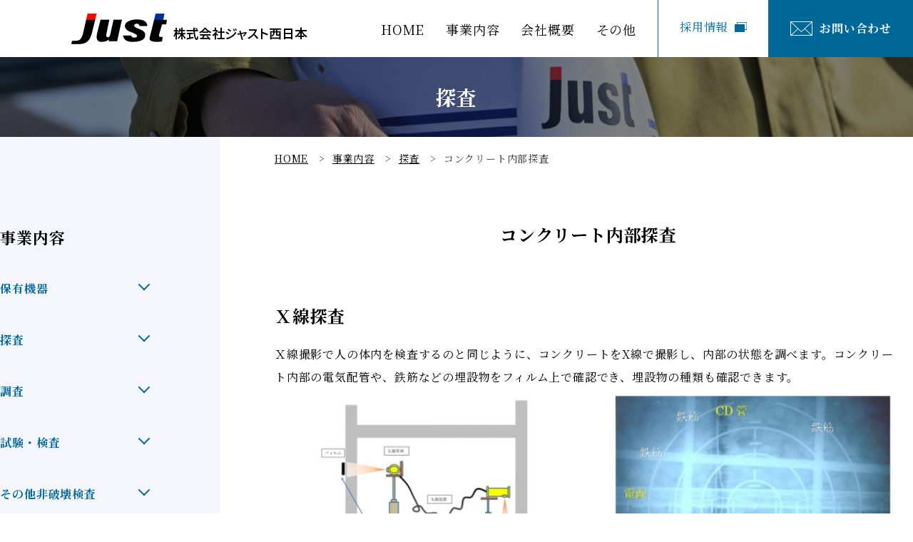

--- FILE ---
content_type: text/html; charset=UTF-8
request_url: http://www.just-nishinihon.jp/business/111/
body_size: 34012
content:
<!DOCTYPE html>
<html lang="ja"><head>
<meta http-equiv="X-UA-Compatible" content="IE=edge">
<meta charset="UTF-8">

<meta name="Keywords" content="株式会社ジャスト西日本" />
<meta name="Description" content="" />
<meta name="viewport" content="width=device-width">
<meta name="format-detection" content="telephone=no" />

<link rel="preconnect" href="https://fonts.gstatic.com">
<link href="https://fonts.googleapis.com/css2?family=Noto+Serif+JP:wght@400;700&display=swap" rel="stylesheet">

<link rel="stylesheet" type="text/css" href="http://www.just-nishinihon.jp/css/import.css"  />
<script src="http://www.just-nishinihon.jp/js/jq1.11.0c.js"></script>
<script src="http://www.just-nishinihon.jp/js/base.js"></script><link rel="stylesheet" type="text/css" href="http://www.just-nishinihon.jp/css/business.css"  />
<script>
$(function () {

});
</script>

		<!-- All in One SEO 4.2.5.1 - aioseo.com -->
		<title>コンクリート内部探査 | ジャスト西日本</title>
		<meta name="description" content="Ｘ線探査 Ｘ線撮影で人の体内を検査するのと同じように、コンクリートをX線で撮影し、内部の状態を調べます。コンク" />
		<meta name="robots" content="max-image-preview:large" />
		<meta name="keywords" content="事業内容,探査" />
		<link rel="canonical" href="http://www.just-nishinihon.jp/business/111/" />
		<meta name="generator" content="All in One SEO (AIOSEO) 4.2.5.1 " />
		<meta property="og:locale" content="ja_JP" />
		<meta property="og:site_name" content="ジャスト西日本 |" />
		<meta property="og:type" content="article" />
		<meta property="og:title" content="コンクリート内部探査 | ジャスト西日本" />
		<meta property="og:description" content="Ｘ線探査 Ｘ線撮影で人の体内を検査するのと同じように、コンクリートをX線で撮影し、内部の状態を調べます。コンク" />
		<meta property="og:url" content="http://www.just-nishinihon.jp/business/111/" />
		<meta property="article:published_time" content="2021-04-23T01:40:43+00:00" />
		<meta property="article:modified_time" content="2021-04-30T01:44:44+00:00" />
		<meta name="twitter:card" content="summary" />
		<meta name="twitter:title" content="コンクリート内部探査 | ジャスト西日本" />
		<meta name="twitter:description" content="Ｘ線探査 Ｘ線撮影で人の体内を検査するのと同じように、コンクリートをX線で撮影し、内部の状態を調べます。コンク" />
		<meta name="google" content="nositelinkssearchbox" />
		<script type="application/ld+json" class="aioseo-schema">
			{"@context":"https:\/\/schema.org","@graph":[{"@type":"BreadcrumbList","@id":"http:\/\/www.just-nishinihon.jp\/business\/111\/#breadcrumblist","itemListElement":[{"@type":"ListItem","@id":"http:\/\/www.just-nishinihon.jp\/#listItem","position":1,"item":{"@type":"WebPage","@id":"http:\/\/www.just-nishinihon.jp\/","name":"\u30db\u30fc\u30e0","url":"http:\/\/www.just-nishinihon.jp\/"},"nextItem":"http:\/\/www.just-nishinihon.jp\/business\/#listItem"},{"@type":"ListItem","@id":"http:\/\/www.just-nishinihon.jp\/business\/#listItem","position":2,"item":{"@type":"WebPage","@id":"http:\/\/www.just-nishinihon.jp\/business\/","name":"\u4e8b\u696d\u5185\u5bb9","description":"\uff38\u7dda\u63a2\u67fb \uff38\u7dda\u64ae\u5f71\u3067\u4eba\u306e\u4f53\u5185\u3092\u691c\u67fb\u3059\u308b\u306e\u3068\u540c\u3058\u3088\u3046\u306b\u3001\u30b3\u30f3\u30af\u30ea\u30fc\u30c8\u3092X\u7dda\u3067\u64ae\u5f71\u3057\u3001\u5185\u90e8\u306e\u72b6\u614b\u3092\u8abf\u3079\u307e\u3059\u3002\u30b3\u30f3\u30af","url":"http:\/\/www.just-nishinihon.jp\/business\/"},"nextItem":"http:\/\/www.just-nishinihon.jp\/business\/111\/#listItem","previousItem":"http:\/\/www.just-nishinihon.jp\/#listItem"},{"@type":"ListItem","@id":"http:\/\/www.just-nishinihon.jp\/business\/111\/#listItem","position":3,"item":{"@type":"WebPage","@id":"http:\/\/www.just-nishinihon.jp\/business\/111\/","name":"\u30b3\u30f3\u30af\u30ea\u30fc\u30c8\u5185\u90e8\u63a2\u67fb","description":"\uff38\u7dda\u63a2\u67fb \uff38\u7dda\u64ae\u5f71\u3067\u4eba\u306e\u4f53\u5185\u3092\u691c\u67fb\u3059\u308b\u306e\u3068\u540c\u3058\u3088\u3046\u306b\u3001\u30b3\u30f3\u30af\u30ea\u30fc\u30c8\u3092X\u7dda\u3067\u64ae\u5f71\u3057\u3001\u5185\u90e8\u306e\u72b6\u614b\u3092\u8abf\u3079\u307e\u3059\u3002\u30b3\u30f3\u30af","url":"http:\/\/www.just-nishinihon.jp\/business\/111\/"},"previousItem":"http:\/\/www.just-nishinihon.jp\/business\/#listItem"}]},{"@type":"Organization","@id":"http:\/\/www.just-nishinihon.jp\/#organization","name":"\u30b8\u30e3\u30b9\u30c8\u897f\u65e5\u672c","url":"http:\/\/www.just-nishinihon.jp\/"},{"@type":"WebSite","@id":"http:\/\/www.just-nishinihon.jp\/#website","url":"http:\/\/www.just-nishinihon.jp\/","name":"\u30b8\u30e3\u30b9\u30c8\u897f\u65e5\u672c","inLanguage":"ja","publisher":{"@id":"http:\/\/www.just-nishinihon.jp\/#organization"}},{"@type":"BlogPosting","@id":"http:\/\/www.just-nishinihon.jp\/business\/111\/#blogposting","name":"\u30b3\u30f3\u30af\u30ea\u30fc\u30c8\u5185\u90e8\u63a2\u67fb | \u30b8\u30e3\u30b9\u30c8\u897f\u65e5\u672c","headline":"\u30b3\u30f3\u30af\u30ea\u30fc\u30c8\u5185\u90e8\u63a2\u67fb","description":"\uff38\u7dda\u63a2\u67fb \uff38\u7dda\u64ae\u5f71\u3067\u4eba\u306e\u4f53\u5185\u3092\u691c\u67fb\u3059\u308b\u306e\u3068\u540c\u3058\u3088\u3046\u306b\u3001\u30b3\u30f3\u30af\u30ea\u30fc\u30c8\u3092X\u7dda\u3067\u64ae\u5f71\u3057\u3001\u5185\u90e8\u306e\u72b6\u614b\u3092\u8abf\u3079\u307e\u3059\u3002\u30b3\u30f3\u30af","author":{"@id":"http:\/\/www.just-nishinihon.jp\/author\/spsadmin\/#author"},"publisher":{"@id":"http:\/\/www.just-nishinihon.jp\/#organization"},"image":{"@type":"ImageObject","url":"http:\/\/www.just-nishinihon.jp\/cms\/wp-content\/uploads\/2021\/04\/638.jpg","width":960,"height":720},"datePublished":"2021-04-23T01:40:43+09:00","dateModified":"2021-04-23T01:40:43+09:00","inLanguage":"ja","mainEntityOfPage":{"@id":"http:\/\/www.just-nishinihon.jp\/business\/111\/#webpage"},"isPartOf":{"@id":"http:\/\/www.just-nishinihon.jp\/business\/111\/#webpage"},"articleSection":"\u4e8b\u696d\u5185\u5bb9, \u63a2\u67fb"},{"@type":"WebPage","@id":"http:\/\/www.just-nishinihon.jp\/business\/111\/#webpage","url":"http:\/\/www.just-nishinihon.jp\/business\/111\/","name":"\u30b3\u30f3\u30af\u30ea\u30fc\u30c8\u5185\u90e8\u63a2\u67fb | \u30b8\u30e3\u30b9\u30c8\u897f\u65e5\u672c","description":"\uff38\u7dda\u63a2\u67fb \uff38\u7dda\u64ae\u5f71\u3067\u4eba\u306e\u4f53\u5185\u3092\u691c\u67fb\u3059\u308b\u306e\u3068\u540c\u3058\u3088\u3046\u306b\u3001\u30b3\u30f3\u30af\u30ea\u30fc\u30c8\u3092X\u7dda\u3067\u64ae\u5f71\u3057\u3001\u5185\u90e8\u306e\u72b6\u614b\u3092\u8abf\u3079\u307e\u3059\u3002\u30b3\u30f3\u30af","inLanguage":"ja","isPartOf":{"@id":"http:\/\/www.just-nishinihon.jp\/#website"},"breadcrumb":{"@id":"http:\/\/www.just-nishinihon.jp\/business\/111\/#breadcrumblist"},"author":"http:\/\/www.just-nishinihon.jp\/author\/spsadmin\/#author","creator":"http:\/\/www.just-nishinihon.jp\/author\/spsadmin\/#author","image":{"@type":"ImageObject","url":"http:\/\/www.just-nishinihon.jp\/cms\/wp-content\/uploads\/2021\/04\/638.jpg","@id":"http:\/\/www.just-nishinihon.jp\/#mainImage","width":960,"height":720},"primaryImageOfPage":{"@id":"http:\/\/www.just-nishinihon.jp\/business\/111\/#mainImage"},"datePublished":"2021-04-23T01:40:43+09:00","dateModified":"2021-04-30T01:44:44+09:00"}]}
		</script>
		<!-- All in One SEO -->

<link rel="alternate" title="oEmbed (JSON)" type="application/json+oembed" href="http://www.just-nishinihon.jp/wp-json/oembed/1.0/embed?url=http%3A%2F%2Fwww.just-nishinihon.jp%2Fbusiness%2F111%2F" />
<link rel="alternate" title="oEmbed (XML)" type="text/xml+oembed" href="http://www.just-nishinihon.jp/wp-json/oembed/1.0/embed?url=http%3A%2F%2Fwww.just-nishinihon.jp%2Fbusiness%2F111%2F&#038;format=xml" />
<style id='wp-img-auto-sizes-contain-inline-css' type='text/css'>
img:is([sizes=auto i],[sizes^="auto," i]){contain-intrinsic-size:3000px 1500px}
/*# sourceURL=wp-img-auto-sizes-contain-inline-css */
</style>
<style id='wp-emoji-styles-inline-css' type='text/css'>

	img.wp-smiley, img.emoji {
		display: inline !important;
		border: none !important;
		box-shadow: none !important;
		height: 1em !important;
		width: 1em !important;
		margin: 0 0.07em !important;
		vertical-align: -0.1em !important;
		background: none !important;
		padding: 0 !important;
	}
/*# sourceURL=wp-emoji-styles-inline-css */
</style>
<style id='wp-block-library-inline-css' type='text/css'>
:root{--wp-block-synced-color:#7a00df;--wp-block-synced-color--rgb:122,0,223;--wp-bound-block-color:var(--wp-block-synced-color);--wp-editor-canvas-background:#ddd;--wp-admin-theme-color:#007cba;--wp-admin-theme-color--rgb:0,124,186;--wp-admin-theme-color-darker-10:#006ba1;--wp-admin-theme-color-darker-10--rgb:0,107,160.5;--wp-admin-theme-color-darker-20:#005a87;--wp-admin-theme-color-darker-20--rgb:0,90,135;--wp-admin-border-width-focus:2px}@media (min-resolution:192dpi){:root{--wp-admin-border-width-focus:1.5px}}.wp-element-button{cursor:pointer}:root .has-very-light-gray-background-color{background-color:#eee}:root .has-very-dark-gray-background-color{background-color:#313131}:root .has-very-light-gray-color{color:#eee}:root .has-very-dark-gray-color{color:#313131}:root .has-vivid-green-cyan-to-vivid-cyan-blue-gradient-background{background:linear-gradient(135deg,#00d084,#0693e3)}:root .has-purple-crush-gradient-background{background:linear-gradient(135deg,#34e2e4,#4721fb 50%,#ab1dfe)}:root .has-hazy-dawn-gradient-background{background:linear-gradient(135deg,#faaca8,#dad0ec)}:root .has-subdued-olive-gradient-background{background:linear-gradient(135deg,#fafae1,#67a671)}:root .has-atomic-cream-gradient-background{background:linear-gradient(135deg,#fdd79a,#004a59)}:root .has-nightshade-gradient-background{background:linear-gradient(135deg,#330968,#31cdcf)}:root .has-midnight-gradient-background{background:linear-gradient(135deg,#020381,#2874fc)}:root{--wp--preset--font-size--normal:16px;--wp--preset--font-size--huge:42px}.has-regular-font-size{font-size:1em}.has-larger-font-size{font-size:2.625em}.has-normal-font-size{font-size:var(--wp--preset--font-size--normal)}.has-huge-font-size{font-size:var(--wp--preset--font-size--huge)}.has-text-align-center{text-align:center}.has-text-align-left{text-align:left}.has-text-align-right{text-align:right}.has-fit-text{white-space:nowrap!important}#end-resizable-editor-section{display:none}.aligncenter{clear:both}.items-justified-left{justify-content:flex-start}.items-justified-center{justify-content:center}.items-justified-right{justify-content:flex-end}.items-justified-space-between{justify-content:space-between}.screen-reader-text{border:0;clip-path:inset(50%);height:1px;margin:-1px;overflow:hidden;padding:0;position:absolute;width:1px;word-wrap:normal!important}.screen-reader-text:focus{background-color:#ddd;clip-path:none;color:#444;display:block;font-size:1em;height:auto;left:5px;line-height:normal;padding:15px 23px 14px;text-decoration:none;top:5px;width:auto;z-index:100000}html :where(.has-border-color){border-style:solid}html :where([style*=border-top-color]){border-top-style:solid}html :where([style*=border-right-color]){border-right-style:solid}html :where([style*=border-bottom-color]){border-bottom-style:solid}html :where([style*=border-left-color]){border-left-style:solid}html :where([style*=border-width]){border-style:solid}html :where([style*=border-top-width]){border-top-style:solid}html :where([style*=border-right-width]){border-right-style:solid}html :where([style*=border-bottom-width]){border-bottom-style:solid}html :where([style*=border-left-width]){border-left-style:solid}html :where(img[class*=wp-image-]){height:auto;max-width:100%}:where(figure){margin:0 0 1em}html :where(.is-position-sticky){--wp-admin--admin-bar--position-offset:var(--wp-admin--admin-bar--height,0px)}@media screen and (max-width:600px){html :where(.is-position-sticky){--wp-admin--admin-bar--position-offset:0px}}
/*wp_block_styles_on_demand_placeholder:69716ec92af35*/
/*# sourceURL=wp-block-library-inline-css */
</style>
<style id='classic-theme-styles-inline-css' type='text/css'>
/*! This file is auto-generated */
.wp-block-button__link{color:#fff;background-color:#32373c;border-radius:9999px;box-shadow:none;text-decoration:none;padding:calc(.667em + 2px) calc(1.333em + 2px);font-size:1.125em}.wp-block-file__button{background:#32373c;color:#fff;text-decoration:none}
/*# sourceURL=/wp-includes/css/classic-themes.min.css */
</style>
<link rel="https://api.w.org/" href="http://www.just-nishinihon.jp/wp-json/" /><link rel="alternate" title="JSON" type="application/json" href="http://www.just-nishinihon.jp/wp-json/wp/v2/posts/111" /><link rel="EditURI" type="application/rsd+xml" title="RSD" href="http://www.just-nishinihon.jp/cms/xmlrpc.php?rsd" />
<link rel='shortlink' href='http://www.just-nishinihon.jp/?p=111' />
</head>
<body>
<div id="telpopup-frame">
<div id="telpopup-frame-inner">
<div id="telpopup-gotel">
<p id="telpopup-shop"><strong>株式会社ジャスト西日本</strong></p>
<p id="telpopup-stelb">
<a href="tel:0877-46-7973" onclick="gtag('event','click',{'event_category':'cv','event_label':'tel'});">0877-46-7973</a>
</p>
<p id="telpopup-tyui">上記電話番号をタップすると発信します。お電話の際、「ホームページを見た」とお伝え下さい。</p>
</div>
<p id="telpopup-close"><a href="javascript:void(0);" onclick="return false;">閉じる</a></p>
</div>
</div>



<header class="default">
<div class="clist">
<div class="mf" id="header">
<div class="mf-inner">
<div class="clist">
<div class="hbox" id="hbox1">
<div class="hbox-inner">
<p><a href="http://www.just-nishinihon.jp/index.php"><img src="http://www.just-nishinihon.jp/img/cmn/logo2.png" alt=""></a></p>
<!--/hbox-inner--></div>
<!--/hbox--></div>

<div class="hbox" id="hbox2">
<div class="hbox-inner">
<ul>
<li><a href="http://www.just-nishinihon.jp/inq/index.php">お問い合わせ</a></li>
<li class="smbtn">NEMU</li>
</ul>
<!--/hbox-inner--></div>
<!--/hbox--></div>
</div>
<!--/mf-inner--></div>
<!--/mf--></div>


<div class="mf" id="smenu">
<div class="mf-inner">

<div class="smbox" id="smbox1">
<div class="smbox-inner">
<div class="clist">
<p><a href="http://www.just-nishinihon.jp/index.php"><img src="http://www.just-nishinihon.jp/img/cmn/logo2.png" alt=""></a></p>
<ul>
<li><a href="http://www.just-nishinihon.jp/inq/index.php">お問い合わせ</a></li>
<li class="smbtn"><span>&nbsp;</span>CLOSE</li>
</ul>
</div>
</div>
</div>

<div class="smbox" id="smbox2">
<div class="smbox-inner">
<div class="clist">
<ul>
<li><a href="http://www.just-nishinihon.jp/index.php">HOME</a></li>
<li class="has"><span>事業内容</span>
<ul>
<li><a href="http://www.just-nishinihon.jp/business/">事業内容一覧</a></li>
<li><a href="http://www.just-nishinihon.jp/business/#cate10">保有機器</a></li>
<li><a href="http://www.just-nishinihon.jp/business/#cate4">探査</a></li>
<li><a href="http://www.just-nishinihon.jp/business/#cate5">調査</a></li>
<li><a href="http://www.just-nishinihon.jp/business/#cate6">試験・検査</a></li>
<li><a href="http://www.just-nishinihon.jp/business/#cate7">その他⾮破壊検査</a></li>
<li><a href="http://www.just-nishinihon.jp/business/#cate8">新しい技術</a></li>
<li><a href="http://www.just-nishinihon.jp/business/#cate9">状況写真集</a></li>
</ul>
</li>
<li class="has"><span>会社概要</span>
<ul>
<li><a href="http://www.just-nishinihon.jp/company.php">企業情報</a></li>
<li><a href="http://www.just-nishinihon.jp/message.php">代表挨拶</a></li>
<li><a href="http://www.just-nishinihon.jp/shikaku.php">保有資格</a></li>
<li><a href="http://www.just-nishinihon.jp/guide.php">会社案内</a></li>
 </ul>
</li>
<li class="has"><span>その他</span>
<ul>
<li><a href="http://www.just-nishinihon.jp/sitepolicy.php">サイトのご利用について</a></li>
<li><a href="http://www.just-nishinihon.jp/privacypolicy.php">個人情報保護方針</a></li>
<li><a href="http://www.just-nishinihon.jp/sitemap.php">サイトマップ</a></li>
</ul>
</li>
</ul>
 
<p class="recruit"><a href="http://www.just-nishinihon.jp/recruit/" target="_blank">採用情報</a></p>
<p class="pc"><a href="http://www.just-nishinihon.jp/inq/index.php">お問い合わせ</a></p>
<p class="sp ques"><a href="http://www.just-nishinihon.jp/customer/index.php">顧客満足度アンケート</a></p>
<p class="sp tellink"><span>電話でのお問い合わせ</span></p>

</div>
<!--/smbox-inner--></div>
<!--/smbox--></div>

<!--/mf-inner--></div>
<!--/mf--></div>
</div>
</header>
<div class="mf" id="mainvis">
<div class="mf-inner">
<h1><span>探査</span></h1>
<!--/mf-inner--></div>
<!--/mf--></div>



<div class="mf" id="main">
<div class="mf-inner">

<div id="pankuzu" class="cf">
<ul itemscope itemtype="https://schema.org/BreadcrumbList">
<li itemprop="itemListElement" itemscope itemtype="https://schema.org/ListItem">
<a itemtype="https://schema.org/Thing" itemprop="item" href="/index.php"><span itemprop="name">HOME</span></a>
<meta itemprop="position" content="1" /></li>

<li itemprop="itemListElement" itemscope itemtype="https://schema.org/ListItem"> <a itemtype="https://schema.org/Thing" itemprop="item" href="http://www.just-nishinihon.jp/business/"><span itemprop="name">事業内容</span></a>
<meta itemprop="position" content="2" />
</li>

<li itemprop="itemListElement" itemscope itemtype="https://schema.org/ListItem"> <a itemtype="https://schema.org/Thing" itemprop="item" href="http://www.just-nishinihon.jp/business/#cate4"><span itemprop="name">探査</span></a>
<meta itemprop="position" content="3" />
</li>

<li itemprop="itemListElement" itemscope itemtype="https://schema.org/ListItem"> <span itemprop="name"> 
コンクリート内部探査</span>
<meta itemprop="position" content="4" />
</li>
</ul>
<!--/pankuzu--></div>


<div class="mf" id="mf2">
<div class="mf-frame">
<div class="mf-inner">
<h2>コンクリート内部探査</h2>

<div class="cf">
<h3>Ｘ線探査</h3>
<p>Ｘ線撮影で人の体内を検査するのと同じように、コンクリートをX線で撮影し、内部の状態を調べます。コンクリート内部の電気配管や、鉄筋などの埋設物をフィルム上で確認でき、埋設物の種類も確認できます。</p>
<div class="cbox b">
<div class="cbox-inner">
<div class="clist">
<div class="cboxs">
<figure><img fetchpriority="high" decoding="async" class="aligncenter wp-image-112 size-medium" src="http://just-nishinihon.jp/cms/wp-content/uploads/2021/04/3-400x300.jpg" alt="" width="400" height="300" srcset="http://www.just-nishinihon.jp/cms/wp-content/uploads/2021/04/3-400x300.jpg 400w, http://www.just-nishinihon.jp/cms/wp-content/uploads/2021/04/3-880x660.jpg 880w, http://www.just-nishinihon.jp/cms/wp-content/uploads/2021/04/3-768x576.jpg 768w, http://www.just-nishinihon.jp/cms/wp-content/uploads/2021/04/3-200x150.jpg 200w, http://www.just-nishinihon.jp/cms/wp-content/uploads/2021/04/3.jpg 960w" sizes="(max-width: 400px) 100vw, 400px" /></figure>
</div>
<div class="cboxs">
<figure><img decoding="async" class="aligncenter wp-image-113 size-medium" src="http://just-nishinihon.jp/cms/wp-content/uploads/2021/04/638-400x300.jpg" alt="" width="400" height="300" srcset="http://www.just-nishinihon.jp/cms/wp-content/uploads/2021/04/638-400x300.jpg 400w, http://www.just-nishinihon.jp/cms/wp-content/uploads/2021/04/638-880x660.jpg 880w, http://www.just-nishinihon.jp/cms/wp-content/uploads/2021/04/638-768x576.jpg 768w, http://www.just-nishinihon.jp/cms/wp-content/uploads/2021/04/638-200x150.jpg 200w, http://www.just-nishinihon.jp/cms/wp-content/uploads/2021/04/638.jpg 960w" sizes="(max-width: 400px) 100vw, 400px" /></figure>
</div>
</div>
</div>
</div>
<h3>レーダ探査</h3>
<p>コンクリート内部の埋設物の状況を電磁波レーダ探査で確認します。<br />
広範囲の場合、探査効率がいい反面、樹脂系の配管や奥側の鉄筋が検出できない場合があり、埋設物の種類は確認できません。</p>
<div class="cbox b">
<div class="cbox-inner">
<div class="clist">
<div class="cboxs">
<figure><img decoding="async" class="aligncenter wp-image-114 size-medium" src="http://just-nishinihon.jp/cms/wp-content/uploads/2021/04/21-400x300.jpg" alt="" width="400" height="300" srcset="http://www.just-nishinihon.jp/cms/wp-content/uploads/2021/04/21-400x300.jpg 400w, http://www.just-nishinihon.jp/cms/wp-content/uploads/2021/04/21-880x660.jpg 880w, http://www.just-nishinihon.jp/cms/wp-content/uploads/2021/04/21-768x576.jpg 768w, http://www.just-nishinihon.jp/cms/wp-content/uploads/2021/04/21-200x150.jpg 200w, http://www.just-nishinihon.jp/cms/wp-content/uploads/2021/04/21.jpg 960w" sizes="(max-width: 400px) 100vw, 400px" /></figure>
</div>
<div class="cboxs">
<figure><img decoding="async" class="aligncenter wp-image-115 size-medium" src="http://just-nishinihon.jp/cms/wp-content/uploads/2021/04/2-400x300.jpg" alt="" width="400" height="300" srcset="http://www.just-nishinihon.jp/cms/wp-content/uploads/2021/04/2-400x300.jpg 400w, http://www.just-nishinihon.jp/cms/wp-content/uploads/2021/04/2-880x660.jpg 880w, http://www.just-nishinihon.jp/cms/wp-content/uploads/2021/04/2-768x576.jpg 768w, http://www.just-nishinihon.jp/cms/wp-content/uploads/2021/04/2-200x150.jpg 200w, http://www.just-nishinihon.jp/cms/wp-content/uploads/2021/04/2.jpg 960w" sizes="(max-width: 400px) 100vw, 400px" /></figure>
</div>
<div class="cboxs">
<figure><img decoding="async" class="aligncenter wp-image-116 size-medium" src="http://just-nishinihon.jp/cms/wp-content/uploads/2021/04/1-400x300.jpg" alt="" width="400" height="300" srcset="http://www.just-nishinihon.jp/cms/wp-content/uploads/2021/04/1-400x300.jpg 400w, http://www.just-nishinihon.jp/cms/wp-content/uploads/2021/04/1-880x660.jpg 880w, http://www.just-nishinihon.jp/cms/wp-content/uploads/2021/04/1-768x576.jpg 768w, http://www.just-nishinihon.jp/cms/wp-content/uploads/2021/04/1-200x150.jpg 200w, http://www.just-nishinihon.jp/cms/wp-content/uploads/2021/04/1.jpg 960w" sizes="(max-width: 400px) 100vw, 400px" /></figure>
</div>
<div class="cboxs">
<figure><img decoding="async" class="aligncenter wp-image-117 size-medium" src="http://just-nishinihon.jp/cms/wp-content/uploads/2021/04/607-400x300.jpg" alt="" width="400" height="300" srcset="http://www.just-nishinihon.jp/cms/wp-content/uploads/2021/04/607-400x300.jpg 400w, http://www.just-nishinihon.jp/cms/wp-content/uploads/2021/04/607-880x660.jpg 880w, http://www.just-nishinihon.jp/cms/wp-content/uploads/2021/04/607-768x576.jpg 768w, http://www.just-nishinihon.jp/cms/wp-content/uploads/2021/04/607-200x150.jpg 200w, http://www.just-nishinihon.jp/cms/wp-content/uploads/2021/04/607.jpg 960w" sizes="(max-width: 400px) 100vw, 400px" /></figure>
</div>
</div>
</div>
</div>
<h3>電磁誘導探査</h3>
<p>コンクリート内部の埋設物を電磁誘導法で確認します。強磁性体の鉄筋や埋設物が対象になります。<br />
コンクリートブロック内の鉄筋探査に有効な手法になります。</p>
<div class="cbox b">
<div class="cbox-inner">
<div class="clist">
<div class="cboxs">
<figure><img decoding="async" class="aligncenter wp-image-118 size-medium" src="http://just-nishinihon.jp/cms/wp-content/uploads/2021/04/639-400x300.jpg" alt="" width="400" height="300" srcset="http://www.just-nishinihon.jp/cms/wp-content/uploads/2021/04/639-400x300.jpg 400w, http://www.just-nishinihon.jp/cms/wp-content/uploads/2021/04/639-880x660.jpg 880w, http://www.just-nishinihon.jp/cms/wp-content/uploads/2021/04/639-768x576.jpg 768w, http://www.just-nishinihon.jp/cms/wp-content/uploads/2021/04/639-200x150.jpg 200w, http://www.just-nishinihon.jp/cms/wp-content/uploads/2021/04/639.jpg 960w" sizes="(max-width: 400px) 100vw, 400px" /></figure>
</div>
<div class="cboxs"> </div>
</div>
</div>
</div>
</div>


<div class="backbtn">
<p><a href="http://www.just-nishinihon.jp/business/">業務内容一覧へ</a></p>
</div>

<!--/mf-inner--></div>
<!--/mf-frame--></div>
<!--/mf--></div>



<div class="mf" id="side">
<div class="mf-inner">
<div class="cbox">
<div class="cbox-inner">
<div class="cate">
<p>事業内容</p>

        	<dl>
    <dt>保有機器</dt>
            <dd>
                    <a href="http://www.just-nishinihon.jp/business/inspection_exploration-equipment/">探査・調査機器</a>
                    <a href="http://www.just-nishinihon.jp/business/testing-exploration-equipment/">試験・検査機器</a>
                </dd>
		
    
    		</dl>    	<dl>
    <dt>探査</dt>
            <dd>
                    <a href="http://www.just-nishinihon.jp/business/111/">コンクリート内部探査</a>
                    <a href="http://www.just-nishinihon.jp/business/underground-exploration/">地中埋設物探査</a>
                </dd>
		
    
    		</dl>    	<dl>
    <dt>調査</dt>
            <dd>
                    <a href="http://www.just-nishinihon.jp/business/building-survey/">建物調査</a>
                    <a href="http://www.just-nishinihon.jp/business/civil-engineering/">土木構造物調査</a>
                    <a href="http://www.just-nishinihon.jp/business/%e9%85%8d%e7%ae%a1%e5%8a%a3%e5%8c%96%e8%aa%bf%e6%9f%bb/">配管劣化調査</a>
                    <a href="http://www.just-nishinihon.jp/business/other/">その他調査</a>
                </dd>
		
    
    		</dl>    	<dl>
    <dt>試験・検査</dt>
            <dd>
                    <a href="http://www.just-nishinihon.jp/business/welded-part/">鉄骨第三者検査</a>
                    <a href="http://www.just-nishinihon.jp/business/third-party-inspection/">鉄筋継手部第三者検査</a>
                </dd>
		
    
    		</dl>    	<dl>
    <dt>その他⾮破壊検査</dt>
            <dd>
                    <a href="http://www.just-nishinihon.jp/business/anchor-bolt/">アンカーボルト長さ測定</a>
                    <a href="http://www.just-nishinihon.jp/business/anchor-test/">アンカー引張試験</a>
                    <a href="http://www.just-nishinihon.jp/business/guard-fence/">鋼製防護柵の根入れ長測定</a>
                    <a href="http://www.just-nishinihon.jp/business/ut-pt-mt-et/">鋼構造物の非破壊検査全般</a>
                </dd>
		
    
    		</dl>    	<dl>
    <dt>新しい技術</dt>
            <dd>
                    <a href="http://www.just-nishinihon.jp/business/j-system/">Jシステム</a>
                    <a href="http://www.just-nishinihon.jp/business/drone/">ドローン</a>
                    <a href="http://www.just-nishinihon.jp/business/3dscanner/">3Dスキャナー</a>
                    <a href="http://www.just-nishinihon.jp/business/3dcad/">3DCAD</a>
                    <a href="http://www.just-nishinihon.jp/business/weld-inspection/">渦流探傷による溶接部検査</a>
                    <a href="http://www.just-nishinihon.jp/business/shingijutsu-torikumi/">ジャスト西日本における<br>新技術についての取組み事例</a>
                </dd>
		
    
    		</dl>    	<dl>
    <dt>状況写真集</dt>
            <dd>
                    <a href="http://www.just-nishinihon.jp/business/%e7%8a%b6%e6%b3%81%e5%86%99%e7%9c%9f%e9%9b%86/">状況写真集</a>
                </dd>
		
    
    		</dl>    


</div>
<!--/cbox-inner--></div>
<!--/cbox--></div>
<!--/mf-inner--></div>
<!--/mf--></div>
<!--/mf-inner--></div>
<!--/mf--></div>



<footer>
<div class="mf" id="footer">
<div class="mf-frame">
<div class="mf-inner">

<div class="clist">
<div class="fbox" id="fbox1">
<div class="fbox-inner">
<div class="clist">
<p><a href="http://www.just-nishinihon.jp/index.php">HOME</a></p>
<dl>
<dt><a href="http://www.just-nishinihon.jp/business/">事業内容</a></dt>
<dd><a href="http://www.just-nishinihon.jp/business/#cate10">保有機器</a></dd>
<dd><a href="http://www.just-nishinihon.jp/business/#cate4">探査</a></dd>
<dd><a href="http://www.just-nishinihon.jp/business/#cate5">調査</a></dd>
<dd><a href="http://www.just-nishinihon.jp/business/#cate6">試験・検査</a></dd>
<dd><a href="http://www.just-nishinihon.jp/business/#cate7">その他⾮破壊検査</a></dd>
<dd><a href="http://www.just-nishinihon.jp/business/#cate8">新しい技術</a></dd>
<dd><a href="http://www.just-nishinihon.jp/business/#cate9">状況写真集</a></dd>
</dl>
<dl>
<dt>会社概要</dt>
<dd><a href="http://www.just-nishinihon.jp/company.php">企業情報</a></dd>
<dd><a href="http://www.just-nishinihon.jp/message.php">代表挨拶</a></dd>
<dd><a href="http://www.just-nishinihon.jp/shikaku.php">保有資格</a></dd>
<dd><a href="http://www.just-nishinihon.jp/guide.php">会社案内</a></dd>
</dl>
<p><a href="http://www.just-nishinihon.jp/recruit/" target="_blank">採用情報</a></p>
<dl>
<dt>その他</dt>
<dd><a href="http://www.just-nishinihon.jp/sitepolicy.php">サイトのご利用について</a></dd>
<dd><a href="http://www.just-nishinihon.jp/privacypolicy.php">個人情報保護方針</a></dd>
<dd><a href="http://www.just-nishinihon.jp/sitemap.php">サイトマップ</a></dd>
</dl>
</div>
<!--/fbox-inner--></div>
<!--/fbox--></div>

<div class="fbox" id="fbox2">
<div class="fbox-inner">
<dl>
<dt>株式会社ジャスト西日本</dt>
<dd>Tel：0877-46-7973（代表）<br>Fax：0877-46-7986<br>〒762-0055 ⾹川県坂出市築港町1丁目8番8号</dd>
</dl>
<ul>
<li><a href="http://www.just-nishinihon.jp/inq/index.php">お問い合わせ</a></li>
<li><a href="http://www.just-nishinihon.jp/customer/index.php">顧客満足度アンケート</a></li>
</ul>
<p><a href="https://twitter.com/just_nishinihon" target="_blank"><img src="http://www.just-nishinihon.jp/img/top/ci5.png" alt=""></a></p>

<!--/fbox-inner--></div>
<!--/fbox--></div>
</div>


<p class="copy">Copyright 2021 株式会社ジャスト⻄⽇本</p>
<!--/mf-inner--></div>
<!--/mf-frame--></div>
<!--/mf--></div>
</footer>

<p id="pagetop">TOP</p><script type="speculationrules">
{"prefetch":[{"source":"document","where":{"and":[{"href_matches":"/*"},{"not":{"href_matches":["/cms/wp-*.php","/cms/wp-admin/*","/cms/wp-content/uploads/*","/cms/wp-content/*","/cms/wp-content/plugins/*","/cms/wp-content/themes/justw/*","/*\\?(.+)"]}},{"not":{"selector_matches":"a[rel~=\"nofollow\"]"}},{"not":{"selector_matches":".no-prefetch, .no-prefetch a"}}]},"eagerness":"conservative"}]}
</script>
<script id="wp-emoji-settings" type="application/json">
{"baseUrl":"https://s.w.org/images/core/emoji/17.0.2/72x72/","ext":".png","svgUrl":"https://s.w.org/images/core/emoji/17.0.2/svg/","svgExt":".svg","source":{"concatemoji":"http://www.just-nishinihon.jp/cms/wp-includes/js/wp-emoji-release.min.js?ver=6.9"}}
</script>
<script type="module">
/* <![CDATA[ */
/*! This file is auto-generated */
const a=JSON.parse(document.getElementById("wp-emoji-settings").textContent),o=(window._wpemojiSettings=a,"wpEmojiSettingsSupports"),s=["flag","emoji"];function i(e){try{var t={supportTests:e,timestamp:(new Date).valueOf()};sessionStorage.setItem(o,JSON.stringify(t))}catch(e){}}function c(e,t,n){e.clearRect(0,0,e.canvas.width,e.canvas.height),e.fillText(t,0,0);t=new Uint32Array(e.getImageData(0,0,e.canvas.width,e.canvas.height).data);e.clearRect(0,0,e.canvas.width,e.canvas.height),e.fillText(n,0,0);const a=new Uint32Array(e.getImageData(0,0,e.canvas.width,e.canvas.height).data);return t.every((e,t)=>e===a[t])}function p(e,t){e.clearRect(0,0,e.canvas.width,e.canvas.height),e.fillText(t,0,0);var n=e.getImageData(16,16,1,1);for(let e=0;e<n.data.length;e++)if(0!==n.data[e])return!1;return!0}function u(e,t,n,a){switch(t){case"flag":return n(e,"\ud83c\udff3\ufe0f\u200d\u26a7\ufe0f","\ud83c\udff3\ufe0f\u200b\u26a7\ufe0f")?!1:!n(e,"\ud83c\udde8\ud83c\uddf6","\ud83c\udde8\u200b\ud83c\uddf6")&&!n(e,"\ud83c\udff4\udb40\udc67\udb40\udc62\udb40\udc65\udb40\udc6e\udb40\udc67\udb40\udc7f","\ud83c\udff4\u200b\udb40\udc67\u200b\udb40\udc62\u200b\udb40\udc65\u200b\udb40\udc6e\u200b\udb40\udc67\u200b\udb40\udc7f");case"emoji":return!a(e,"\ud83e\u1fac8")}return!1}function f(e,t,n,a){let r;const o=(r="undefined"!=typeof WorkerGlobalScope&&self instanceof WorkerGlobalScope?new OffscreenCanvas(300,150):document.createElement("canvas")).getContext("2d",{willReadFrequently:!0}),s=(o.textBaseline="top",o.font="600 32px Arial",{});return e.forEach(e=>{s[e]=t(o,e,n,a)}),s}function r(e){var t=document.createElement("script");t.src=e,t.defer=!0,document.head.appendChild(t)}a.supports={everything:!0,everythingExceptFlag:!0},new Promise(t=>{let n=function(){try{var e=JSON.parse(sessionStorage.getItem(o));if("object"==typeof e&&"number"==typeof e.timestamp&&(new Date).valueOf()<e.timestamp+604800&&"object"==typeof e.supportTests)return e.supportTests}catch(e){}return null}();if(!n){if("undefined"!=typeof Worker&&"undefined"!=typeof OffscreenCanvas&&"undefined"!=typeof URL&&URL.createObjectURL&&"undefined"!=typeof Blob)try{var e="postMessage("+f.toString()+"("+[JSON.stringify(s),u.toString(),c.toString(),p.toString()].join(",")+"));",a=new Blob([e],{type:"text/javascript"});const r=new Worker(URL.createObjectURL(a),{name:"wpTestEmojiSupports"});return void(r.onmessage=e=>{i(n=e.data),r.terminate(),t(n)})}catch(e){}i(n=f(s,u,c,p))}t(n)}).then(e=>{for(const n in e)a.supports[n]=e[n],a.supports.everything=a.supports.everything&&a.supports[n],"flag"!==n&&(a.supports.everythingExceptFlag=a.supports.everythingExceptFlag&&a.supports[n]);var t;a.supports.everythingExceptFlag=a.supports.everythingExceptFlag&&!a.supports.flag,a.supports.everything||((t=a.source||{}).concatemoji?r(t.concatemoji):t.wpemoji&&t.twemoji&&(r(t.twemoji),r(t.wpemoji)))});
//# sourceURL=http://www.just-nishinihon.jp/cms/wp-includes/js/wp-emoji-loader.min.js
/* ]]> */
</script>
</body>
</html>


--- FILE ---
content_type: text/css
request_url: http://www.just-nishinihon.jp/css/import.css
body_size: 121
content:
@charset "utf-8";

@import url("./base.css");
@import url("./frame.css");


@media screen and (max-width: 800px) {
	
}

--- FILE ---
content_type: text/css
request_url: http://www.just-nishinihon.jp/css/business.css
body_size: 8491
content:
@charset "utf-8";

#mainvis{
background: url("../img/business/bg.jpg") center center /cover no-repeat;
}
#pankuzu{
width: 880px;
}

#main{
padding: 0 0 0 370px;
position: relative;
}

#main .mf-frame{
width: 880px;
}

.wide#main{
padding: 0 0 0 0px;
}

.wide#main #pankuzu,
.wide#main .mf-frame{
width: 1200px;
}


#mf1 #list ul{
display: none;
}

#mf1 .mf-inner > p{
text-align: center;
font-size: 1.5em;
font-weight: bold;
margin: 0 0 90px 0;
}
#mf1 .cbox{
margin: -130px 0 0 0;
}
#mf1 .cbox-inner{
padding: 130px 0 60px 0;
}
#mf1 h2{
background: #006899;
color: #fff;
font-size: 1.75em;
font-weight: bold;
padding: 20px;
line-height: 1em;
margin: 0 0 30px 0;
display: flex;
align-items: center;
justify-content: center;
}
#mf1 h2 span{
font-size: 0.57em;
display: flex;
align-items: center;
justify-content: center;
}
#mf1 h2 span:before{
content: "";
display: inline-block;
max-width:2px;
max-height: 20px;
width: 0.27vw;
height: 2.67vw;
background: #fff;
margin: 0 35px;
}
#mf1 h2 + .clist{
justify-content: space-between;
}
#mf1 .cboxs{
width: 430px;
margin:0 0 30px 0;
}
#mf1 h3{
font-size: 1.13em;
font-weight: bold;
margin: 0 0 20px 0;
}
#mf1 .cboxs .clist{
justify-content: space-between;
margin: 0 0 20px 0;
min-height: 12em;
}

#mf1 .cboxs .clist > div:nth-of-type(2){
	width:48%;
}

#mf1 .cboxs ul li{
list-style: disc;
line-height: 1.5em;
margin: 0 0 0 1em;
}
#mf1 .cboxs .clist + p{
width: 280px;
margin: 0 auto;
text-align: center;
border: #006899 solid 1px;
position: relative;
}
#mf1 .cboxs .clist + p:before{
content: "";
max-width: 40px;
max-height: 6px;
width: 5.33vw;
height: 0.8vw;
background: url("../img/cmn/ic-arr2.png") center center /cover no-repeat;
position: absolute;
top: 50%;
right: -20px;
}
#mf1 .cboxs .clist + p:after{
content: "";
position: absolute;
top: 0;
bottom: 0;
left: 0;
right: 100%;
background: #006899;
transition: 0.2s;
}
#mf1 .cboxs p:hover:after{
right: 0;
}
#mf1 .cboxs .clist + p a{
display: block;
color: #006899;
font-size: 1.25em;
font-weight: bold;
padding: 20px;
position: relative;
z-index: 9;
}
#mf1 .cboxs .clist + p:hover a{
color: #fff;
opacity: 1;
}


#side{
width: calc(53% - 370px);
background: #F4F6FB;
position: absolute;
top: 0;
bottom: 0;
left: 0;
}
#side .mf-inner{
padding: 125px 100px 0 0;
}
#side .cbox{
display: table;
margin: 0 0 0 auto;
}
#side.sc .cbox{
position: fixed;
top: 140px;
bottom: 0;
left: 0;
right: 0;
width: calc(53% - 370px);
height: 100%;
margin: 0;
}
#side.sc .cbox-inner{
position:absolute;
left:0;
right:0;
top:0;
bottom:0;
overflow:auto;
overflow-x:auto;
-webkit-overflow-scrolling: touch;
padding: 0 100px 0 0;
}
#side.sc .cate{
display: table;
margin: 0 0 0 auto;
}

#side p{
font-size: 1.38em;
font-weight: bold;
margin: 0 0 40px 0;
}
#side dl{
margin: 0 0 30px 0;
}
#side dl dt{
color: #006899;
font-weight: bold;
padding: 0 20px 0 0;
margin: 0 0 10px 0;
position: relative;
cursor: pointer;
}
#side dl dt:after{
content: "";
max-width: 10px;
max-height: 10px;
width: 1.33vw;
height: 1.33vw;
border: #006899 solid;
border-width: 2px 2px 0 0;
transition: 0.2s;

position: absolute;
right: 0;
top: 50%;
transform: translate(0,-100%) rotate(135deg);
}
#side dl.op dt:after{
transform: translate(0,-50%) rotate(-45deg);
}
#side dd{
height: 0;
opacity: 0;
transform: scale(1,0);
transform-origin: top;
transition: 0.2s;
}
#side .op dd{
height: 100%;
opacity: 1;
transform: scale(1,1);
}
#side dd a{
display: table;
margin: 0 0 10px 0;
}

@media screen and (max-width: 1200px) {
#side{
width: 300px;
}
}





#mf2 .mf-inner{
padding: 0 0 100px 0;
}
#mf2 .cbox{
margin: 0 0 50px 0;
}



#mf2 .backbtn{
	margin:50px 0 0 0;
}

#mf2 .backbtn p{
width: 280px;
margin: 0 auto;
text-align: center;
border: #006899 solid 1px;
position: relative;
}
#mf2 .backbtn p:before{
content: "";
max-width: 40px;
max-height: 6px;
width: 5.33vw;
height: 0.8vw;
background: url("../img/cmn/ic-arr2.png") center center /cover no-repeat;
position: absolute;
top: 50%;
right: -20px;
}
#mf2 .backbtn p:after{
content: "";
position: absolute;
top: 0;
bottom: 0;
left: 0;
right: 100%;
background: #006899;
transition: 0.2s;
}
#mf2 .backbtn p:hover:after{
right: 0;
}
#mf2 .backbtn p a{
display: block;
color: #006899;
font-size: 1.25em;
font-weight: bold;
padding: 20px;
position: relative;
z-index: 9;
}
#mf2 .backbtn p:hover a{
color: #fff;
opacity: 1;
}



#mf2 .cboxs{
margin-bottom: 30px;
}
#mf2 h2{
text-align: center;
font-size: 1.5em;
font-weight: bold;
margin: 0 0 80px 0;
}
#mf2 h3{
font-size: 1.5em;
font-weight: bold;
line-height: 1.5em;
margin: 0 0 20px 0;
}
#mf2 figure{
margin: 10px 0;
text-align: center;
}

.a .clist{
justify-content: space-between;
}
.a .ctext{
width: 390px;
}

.b .clist{
justify-content: space-between;
}
.b .cboxs{
width: 420px;
}
.b .cboxs img{
width: 100%;
}


.c .cboxs{
width: 600px;
margin: 0 auto 30px auto;
}
.c .cboxs img{
width: 100%;
}

.d .cboxs{
width: 200px;
margin: 0 25px 0 0;
}
.d .cboxs:last-of-type{
margin: 0;
}
.d h3{
font-size: 1.13em !important;
}
.d .cboxs img{
width: 100%;
}


.e .clist{
justify-content: space-between;
}

.e .cimg{
	width: 450px;
}

.e .ctext{
	width: 690px;
}

.e .ctext p{
	margin-bottom:1em;
}

.youtube {
  position: relative;
  width: 100%;
  padding-top: 56.25%;
}
.youtube iframe {
  position: absolute;
  top: 0;
  right: 0;
  width: 100%;
  height: 100%;
}

.aligncenter {
    display: block;
    margin: 0 auto 30px auto;
}

.alignright { float: right; margin:0 0 30px 30px;}
.alignleft { float: left; margin:0 30px 30px 0;}



table{
	border:1px solid #888;
	margin:0 0 30px 0;
}

table th{
	border:1px solid #888;
	font-weight:bold;
	padding:5px;
}

table td{
	border:1px solid #888;
	padding:5px;
}

table tbody{
	
}

table thead{
	
}







@media screen and (max-width: 850px) {
#pankuzu{
width: auto;
}

#main{
padding: 0;
}
#main .mf-frame{
width: auto;
}

.wide#main #pankuzu,
.wide#main .mf-frame{
width: auto;
}


#mf1 .mf-inner{
padding: 0 5vw;
}
#mf1 #list{
border: #006899 solid 1px;
border-radius: 10px;
position: relative;
z-index: 9;
margin: 0 0 5vw 0;
}
#mf1 #list:before{
content: "選択してください。";
padding: 2vw;
}
#mf1 #list.op ul{
display: block;
background: #fff;
position: absolute;
left: 0;
right: 0;
top: calc(100% + 1px);
}
#mf1 #list li{
border-bottom: #ccc dashed 1px;
}
#mf1 #list li:last-of-type{
border: none;
}
#mf1 #list a{
display: block;
padding: 3vw 2vw;
}
#mf1 #list.op ul{
display: block;
}


#mf1 .mf-inner > p{
font-size: 1.25em;
margin: 0 0 3vw 0;
}
#mf1 .cbox{
margin: -10vw 0 0 0;
}
#mf1 .cbox-inner{
padding: 15vw 0 10vw 0;
}
#mf1 h2{
font-size: 1.5em;
padding: 3vw 2vw 2vw 2vw;
margin: 0 0 3vw 0;
display: block;
}
#mf1 h2 span{
display: block;
margin: 1vw 0 0 0;
}
#mf1 h2 span:before{
display: none;
}


#mf1 .cboxs .clist > div:nth-of-type(2){
	width:auto;
}


#mf1 .cboxs{
width: 100%;
}
#mf1 h3{
font-size: 1em;
margin: 0 0 3vw 0;
}
#mf1 .cboxs .clist{
justify-content: flex-start;
margin: 0 0 3vw 0;
min-height: inherit;
}

#mf1 .cboxs .clist + p{
max-width: 280px;
width: 100%;
}
#mf1 .cboxs .clist + p:before{
right: -3vw;
}
#mf1 .cboxs .clist + p a{
font-size: 1em;
padding: 3vw;
}
#mf1 .cboxs ul{
font-size: 0.8em;
}


#side{
width: auto;
position: static;
}
#side .mf-inner{
padding: 5vw;
}
#side .cbox{
margin: 0;
}
#side.sc .cbox{
position: static;
width: auto;
}
#side.sc .cbox-inner{
position: static;
height: auto !important;
overflow: visible;
padding: 0;
}

#side p{
font-size: 1em;
margin: 0 0 3vw 0;
}
#side dl{
margin: 0 0 5vw 0;
}
#side dl dt{
padding: 0 3vw 0 0;
margin: 0 0 2vw 0;
}
#side dd a{
margin: 0 0 2vw 0;
}


#mf2 .mf-inner{
padding: 0 5vw 10vw 5vw;
}
#mf2 .cbox{
margin: 0 0 10vw 0;
}
#mf2 .cbox + p{
width: 70vw;
}
#mf2 .cbox + p:before{
right: -3vw;
}
#mf2 .cbox + p a{
font-size: 1em;
padding: 3vw;
}
#mf2 .cboxs{
margin-bottom: 5vw;
}
#mf2 h2{
font-size: 1.25em;
margin: 0 0 10vw 0;
}
#mf2 h3{
font-size: 1em;
margin: 0 0 2vw 0;
}
#mf2 figure{
margin: 0 0 2vw 0;
}

.a .clist{
justify-content: center;
}
.a .ctext{
width: auto;
margin: 0 0 3vw 0;
}

.b .clist{
justify-content: center;
}
.b .cboxs{
width: auto;
}
.b .cboxs img {
	width: auto;
}

.c .cboxs{
width: auto;
margin: 0 auto 5vw auto;
}
.c .cboxs img {
	width: auto;
}

.d .cboxs{
width:calc(50% - 3vw);
margin: 0 2vw 0 0;
}
.d .cboxs:nth-of-type(even),
.d .cboxs:last-of-type{
margin: 0;
}
.d h3{
font-size: 1em !important;
}
.d .cboxs img{
	width: auto;
}


.e .clist{
justify-content: center;
}

.e .cimg{
	width: 100%;
margin: 0 0 3vw 0;
}

.e .ctext{
	width: auto;
}




}


--- FILE ---
content_type: text/css
request_url: http://www.just-nishinihon.jp/css/base.css
body_size: 1243
content:
@charset "utf-8";

/* ===================================================================
	Author: aki
=================================================================== */


/*初期化*/

body,div,dl,dt,dd,ul,ol,li,h1,h2,h3,h4,h5,h6,form,fieldset,input,textarea,p,table,th,tr,td,figure {
	margin:0;
	padding:0;
	text-decoration:none;
	font-style:normal;
	list-style:none;
	font-weight:normal;
	font-size:100%;
}

table{
	border-collapse:collapse;
	border-spacing:0;
}

caption,th{
	text-align:left;
}

fieldset,img{
	border:0;
}

img{
	height:auto;
	line-height:1em;
	vertical-align:top;
}

select option{
	padding:0 5px;
}

form label{
	cursor:pointer;
}

input,textarea{
	font-size:100%;
	font-family:inherit;
}
input[type="submit"]{
	border:none;
}
input:focus,
textarea:focus{
outline: none;
}


a{
	margin:0;
	padding:0;
}
.t-right{
	text-align:right;
}
.t-center{
	text-align:center;
}

/*基本設定*/

.mf-inner:after,
.inner:after,
.cf:after {
	content: " ";
	display: block;
	clear: both;
	height: 0px;
	visibility:hidden;
	line-height:0px;
}
.mf-inner,.inner,.cf { display: inline-block; }
/* exlude MacIE5 */
* html .mf-inner,
* html .inner,
* html .cf { height: 1% }
.mf-inner,.inner,.cf {display:block;}
/* end MacIE5 */



--- FILE ---
content_type: text/css
request_url: http://www.just-nishinihon.jp/css/frame.css
body_size: 16653
content:
@charset "utf-8";

html{height: 100%;scroll-behavior: smooth;}
body {
	color: #000;
	font-size: 1rem;
	line-height: 2em;
	letter-spacing:0.05em;
	font-family:游明朝,"Yu Mincho",YuMincho,"Noto Serif JP","Hiragino Mincho ProN",HGS明朝E,"Noto Serif JP",Georgia,serif;
	position: relative;
height: 100%;
}


body * {
	box-sizing: border-box;
}
a {
text-decoration:none;
transition: 0.2s;
line-height: 1em;
}
a:link {
	text-decoration:none;
	color: #000;
}
a:visited {
	text-decoration:none;
	color: #000;
}
a:hover {
	text-decoration: none;
	color: #000;
	opacity: 0.7;
}
a:active {
	text-decoration: none;
	color: #000;
}
.clist{
display: flex;
flex-wrap: wrap;
}
.sp,.none {	display: none;}
.pc {	display: block;}

p.err{
color: #f00;
font-weight: bold;
}

.mf-frame {
	width: 1200px;
	margin: 0 auto;
}


/***************************************************/
header{
position: fixed;
top: 0;
min-width: 1200px;
width: 100%;
background: #fff;
z-index: 9999;
}
header a{
	transition:none;
}
header a:hover{
opacity: 1;
}
header > .clist{
flex-wrap: nowrap;
justify-content: space-between;
align-items: center;
}
#hbox1 .hbox-inner{
padding: 0 0 0 100px;
}
#hbox1 p{
max-width: 331px;
width: 44.13vw;
line-height: 1em;
}
#hbox1 p img{
width: 100%;
}
#hbox2{display: none;}
#smbox1{display: none;}


#smbox2 .clist{
flex-wrap: nowrap;
}
#smbox2 .clist > ul{
display: flex;
align-items: flex-end;
font-size: 1.13em;
font-weight: bold;
}
#smbox2 .clist > ul > li{
margin: 0 0 0 30px;
line-height: 1em;
}
#smbox2 .clist > ul > li > a,
#smbox2 .clist > ul > li > span{
padding: 0 0 30px 0;
display: block;
position: relative;
cursor: pointer;
}
#smbox2 .clist > ul > li > a:before,
#smbox2 .clist > ul > li > span:before{
content: "";
height: 4px;
background: #c80012;
position: absolute;
left: 0;
right: 100%;
bottom: 0;
transition: 0.2s;
}
#smbox2 .clist > ul > li:hover > a:before,
#smbox2 .clist > ul > li:hover > span:before{
right: 0;
}
#smbox2 ul ul{
opacity: 0;
visibility: hidden;
position: absolute;
top: 100%;
z-index: -1;
background: rgba(227,227,227,0.8);
padding: 10px 0;
font-size: 0.89em;
transition: 0.2s;
}
#smbox2 .clist > ul > li:hover ul{
visibility: visible;
opacity: 1;
z-index: 9;
}
#smbox2 ul ul a{
display: block;
font-weight: bold;
line-height: 1em;
padding: 10px 30px;
}
#smbox2 ul ul a:hover{
background: #fff;
}

#smbox2 .recruit{
border: #006899 solid;
border-width: 0 0 0 1px;
position: relative;
margin: 0 0 0 30px;
}
#smbox2 .recruit:before{
content: "";
background: #006899;
position: absolute;
top: 0;
bottom: 0;
left: 0;
right: 100%;
transition: 0.2s;
}
#smbox2 .recruit a{
display: flex;
justify-content: center;
align-items: center;
color: #006899;
position: relative;
padding: 30px;
}
#smbox2 .recruit a:after{
content: "";
display: inline-block;
margin: 0 0 0 10px;
max-width: 17px;
max-height: 14px;
width: 2.27vw;
height: 1.87vw;
background: url("../img/cmn/ic-win2.png") center center /cover no-repeat;
}
#smbox2 .recruit:hover{
border-color: #006899 !important;
}
#smbox2 .recruit:hover:before{
right: 0;
}
#smbox2 .recruit:hover a{
color: #fff !important;
}
#smbox2 .recruit:hover a:after{
background-image: url("../img/cmn/ic-win.png") !important;
}




#smbox2 .pc{
background: #006899;
border-left: #006899 solid 1px;
position: relative;
z-index: 9;
overflow: hidden;
}
#smbox2 .pc:after{
content: "";
background: #fff;
position: absolute;
top: 0;
bottom: 0;
left: 0;
right: 100%;
transition: 0.2s;
}
#smbox2 .pc a{
display: flex;
justify-content: center;
align-items: center;
width: auto;
height: auto;
padding: 30px;
color:#fff;
font-weight: bold;
position: relative;
z-index: 9;
}
#smbox2 .pc a:before{
content: "";
display: block;
width: 31px;
height: 20px;
margin: 0 10px 0 0;
background: url("../img/cmn/ic-mail.png") center center /cover no-repeat;
}



#smbox2 .pc a:hover{
color: #006899;
}
#smbox2 .pc a:hover:before{
background-image: url("../img/cmn/ic-mail2.png");
}
#smbox2 .pc:hover:after{
right: 0;
}





@media screen and (max-width: 1250px) {
#hbox1 .hbox-inner {
	padding: 0 0 0 20px;
}
#smbox2 .clist > ul > li {
	margin: 0 0 0 30px;
}
#smbox2 .pc {
	margin: 0 0 0 30px;
}
}

/***************************************************/

#mainvis{
margin: 80px 0 0 0;
background: url("../img/pp/bg.jpg") center center /cover no-repeat;
}
#mainvis h1{
font-size: 1.75em;
color: #fff;
font-weight: bold;
padding: 40px 0;
margin: 0 0 0 0;
text-align: center;
}

/***************************************************/
#pankuzu {
width: 1200px;
margin: 0 auto;
padding: 20px 0 80px 0;
}
#pankuzu ul {
	font-size: 0.88em;
	margin: 0 auto;
	display: flex;
	align-items: center;
	flex-wrap: wrap;
	line-height: 1.5em;
	color: #333;
}
#pankuzu ul li:after {
	content: ">";
	padding: 0 10px;
}
#pankuzu ul li:last-child:after {
display: none;
}
#pankuzu ul li a {
	text-decoration: underline;
}
#pankuzu ul li a:hover {
	text-decoration: none;
}

/***************************************************/



#footer{
background: #19232e;
color: #fff;
font-size: 1.06em;
overflow: hidden;
position: relative;
z-index: 9;
}
#footer .mf-inner{
padding: 100px 0 10px 0;
}
#footer a{
color: #fff;
}
#footer .clist{
justify-content: space-between;
margin: 0 0 40px 0;
}
#fbox1 p{
line-height: 1em;
margin: 0 60px 0 0;
}
#fbox1 dl{
margin: 0 60px 0 0;
}
#fbox1 dl dt{
line-height: 1em;
margin: 0 0 10px 0;
}
#fbox1 dd{
margin: 0 0 0 1em;
}
#fbox1 dd:before{
content: "- ";
color: #ccc;
}
#fbox1 dd a{
font-size: 0.82em;
font-weight: bold;
}

#fbox2{
font-size: 0.82em;
}
#fbox2 dl{
margin: 0 0 20px 0;
}
#fbox2 dl dt{
font-weight: bold;
font-size: 1.14em;
margin: 0 0 10px 0;
}
#fbox2 dl dd{
line-height: 1.5em;
}
#fbox2 ul li{
margin: 0 0 10px 0;
border: #fff solid 1px;
text-align: center;
position: relative;
transition: 0.2s;
}
#fbox2 li:before{
content: "";
background: #fff;
position: absolute;
left: 0;
right: 100%;
top: 0;
bottom: 0;
transition: 0.2s;
}
#fbox2 li a{
font-size: 1.29em;
display:flex;
justify-content: center;
align-items: center;
padding: 10px;
position: relative;
z-index: 9;
}
#fbox2 li a:before{
content: "";
display: block;
margin: 0 10px 0 0;
}
#fbox2 li:nth-of-type(1) a:before{
max-width: 31px;
max-height: 20px;
width: 4.13vw;
height: 2.67vw;
background: url("../img/cmn/ic-mail.png") center center /cover no-repeat;
}
#fbox2 li:nth-of-type(2) a:before{
max-width: 22px;
max-height: 30px;
width: 2.93vw;
height: 4vw;
background: url("../img/cmn/ic-doc.png") center center /cover no-repeat;
}
#fbox2 li a:after{
content: "";
max-width: 40px;
max-height: 6px;
width: 5.33vw;
height: 0.8vw;
background: url("../img/cmn/ic-arr.png") center center /cover no-repeat;
position: absolute;
right: -20px;
top: 50%;
}

#fbox2 li:hover:before{
right: 0;
}
#fbox2 a:hover{
opacity: 1;
color: #19232e;
}
#fbox2 li:nth-of-type(1) a:hover:before{
background-image: url("../img/cmn/ic-mail3.png");
}
#fbox2 li:nth-of-type(2) a:hover:before{
background-image: url("../img/cmn/ic-doc2.png");
}
#fbox2 p a img{
width: 32px;
}



.copy{
color: #aaa;
text-align: center;
font-size: 0.82em;
}

/****ページTOP***********************************************/
#pagetop{
display: flex;
flex-direction: column;
justify-content: center;
align-items: center;
max-width: 70px;
max-height: 70px;
width: 10vw;
height: 10vw;
color: #fff;
font-size: 0.8em;
font-weight: bold;
border-radius: 100%;
background: rgba(0,0,0,0.5);
line-height: 1em;
box-shadow: 0 0 5px rgba(0,0,0,0.2);
position: fixed;
right: 20px;
bottom: 20px;
cursor: pointer;
z-index: 999;
}
#pagetop:before{
content: "";
display:block;
max-width: 15px;
max-height: 15px;
width: 2vw;
height: 2vw;
border: #fff solid;
border-width: 5px 5px 0 0;
transform: rotate(-45deg);
}

#pagetop:hover{
opacity: 0.7;
}

/****電話***********************************************/
#telpopup-frame {
	background: rgba(255,255,255,0.7);
	width: 100%;
	height: 100%;
	position: fixed;
	top: 0;
	left: 0;
	z-index: 99999;
	display: none;
}
#telpopup-frame-inner {
	position: fixed;
	width: 90%;
	top: 50%;
	left: 50%;
	transform: translate(-50%, -50%);
}
#telpopup-gotel {
background: #333;
border-radius: 5px;
display: block;
text-align: center;
padding: 20px;
color: #fff;
box-shadow: 1px 1px 3px 0px rgba(0, 0, 0, 0.65);
}
#telpopup-shop {
	font-size: 1.2em;
}
#telpopup-gotel img {
	vertical-align: baseline;
}
#telpopup-gotel a {
	color: #fff;
	font-size: 1.4em;
	font-weight: bold;
	text-decoration: underline;
}
#telpopup-stelb {
	padding: 2vw 0 0 0;
}
#telpopup-close {
	padding: 4vw 0 0 0;
}
#telpopup-close a {
	font-size: 0.9em;
	line-height: 1.0;
	background: #ddd;
	border-radius: 5px;
	display: block;
	text-align: center;
	padding: 3vw 0;
	color: #333;
	font-weight: bold;
	box-shadow: rgba(0, 0, 0, 0.65) 1px 1px 3px 0px;
}
.tellink {
	pointer-events: none;
}















@media screen and (max-width: 850px) {
html {
	overflow: auto;
	height: 100%;
}
body {
	-webkit-text-size-adjust: 100%;
	-moz-text-size-adjust: 100%;
	-ms-text-size-adjust: 100%;
	-o-text-size-adjust: 100%;
	text-size-adjust: 100%;
	position: relative;
	background-image: none;
	font-size: 1.5em;
}

.sp {
	display: block;
}
br.sp {
	display: inline-block;
}
.pc,
#mmenu {
	display: none !important;
}
img {
	max-width: 100%;
	height: auto !important;
}
.mf-frame {
	width: auto;
}

/***************************************************/

header{
min-width: inherit;
}

header > .clist{
display: block;
}

#header .clist{
justify-content: space-between;
align-items: center;
}
#hbox1 .hbox-inner{
padding: 0 0 0 4vw;
}
#hbox2{display: block;}
#hbox2 ul{
display: flex;
justify-content: flex-end;
flex-wrap: wrap;
font-size: 0.67em;
}
#hbox2 ul li{
max-width: 120px;
max-height: 100px;
width: 16vw;
height: 13.33vw;
display: flex;
flex-direction: column;
justify-content: center;
align-items: center;
line-height: 1em;
letter-spacing: 0;
}

#hbox2 a{
display: flex;
flex-wrap: wrap;
flex-direction: column;
justify-content:center;
align-items: center;
height: 100%;
width: 100%;
background: #006899;
color:#fff;
position: relative;
line-height: 1em;
}
#hbox2 a:before{
content: "";
max-width: 31px;
max-height: 20px;
width: 4.14vw;
height: 2.67vw;
background: url("../img/cmn/ic-mail.png") center center /cover no-repeat;
margin: 0 0 10px 0;
}

#hbox2 li.smbtn{
padding: 10px ;
color: #006899;
background: #fff;
}
#hbox2 li.smbtn:before{
content: "";
display: block;
max-width: 30px;
max-height: 15px;
width: 4vw;
height: 2vw;
border: #006899 solid;
border-width: 1px 0;
margin: 0 0 2vw 0;
}

/*---------------*/

.open #pagetop{
display: none !important;
}
.open #mainvis,
.open #main{
touch-action: none;
}

#smenu{
width: 100%;
height: 100%;
background: rgba(0,0,0,0.8);
position: fixed;
top: 0;
left: 100%;
z-index: 999;
transition: 0.2s linear;
}
.open #smenu{
left: 0;
}
#smenu .mf-inner{
position:absolute;
left:20vw;
right:0;
top:0;
bottom:0;
overflow:auto;
overflow-x:auto;
-webkit-overflow-scrolling: touch;
background: #19232e;
}




#smbox1{
display: block;
background: #fff;
}
#smbox1 .smbox-inner{
padding: 0 0 0 2.67vw;
}
#smbox1 .clist{
justify-content: space-between;
align-items: center;
}
#smbox1 p{
max-width: 300px;
width: 40vw;
}
#smbox1 p img{
width: 100%;
}
#smbox1 ul{
display: flex;
justify-content: center;
font-size: 0.67em;
}
#smbox1 ul li{
max-width: 120px;
max-height: 100px;
width: 16vw;
height: 13.33vw;
line-height: 1em;
letter-spacing: 0;

display: flex;
flex-direction: column;
justify-content: center;
align-items: center;
}
#smbox1 ul a{
display: flex;
flex-direction: column;
justify-content: center;
align-items: center;
height: 100%;
width: 100%;
background: #006899;
color: #fff;
}
#smbox1 a:before{
content: "";
max-width: 31px;
max-height: 20px;
width: 4.14vw;
height: 2.67vw;
background: url("../img/cmn/ic-mail.png") center center /cover no-repeat;
margin: 0 0 10px 0;
}

#smbox1 li.smbtn{
color: #006899;
}
#smbox1 li.smbtn span{
position: relative;
margin: 0 0 10px 0;
}
#smbox1 li.smbtn span:before,
#smbox1 li.smbtn span:after{
content: "";
width: 1px;
max-height: 30px;
height: 4vw;
background: #006899;
position: absolute;
}
#smbox1 li.smbtn span:before{
left: 50%;
top: 50%;
transform:translate(-50%,-50%)  rotate(45deg);
}
#smbox1 li.smbtn span:after{
left: 50%;
top: 50%;
transform: translate(-50%,-50%) rotate(-45deg);
}


#smbox2 .smbox-inner{
padding: 5vw;
}
#smbox2 a,
#smbox2 span{
color: #fff;
display: block;
text-align: center;
}
#smbox2 .clist{
display: block;
}

#smbox2 .clist > ul{
display: block;
font-size: 1em;
margin:  0 0 5vw 0;
}
#smbox2 .clist > ul > li{
margin: 0;
}
#smbox2 .clist > ul > li.has{
position:relative;
}
#smbox2 .clist > ul > li.has > a:after,
#smbox2 .clist > ul > li.has > span:after{
content: "";
max-width: 20px;
max-height: 20px;
width: 2.67vw;
height: 2.67vw;
border: #fff solid;
border-width: 1px 1px 0 0;
position: absolute;
top: 5vw;
right: 3vw;
transform: translate(0,-50%) rotate(135deg);
transition: 0.2s;
}
#smbox2 .clist > ul > li.has > a:hover:after,
#smbox2 .clist > ul > li.has > span:hover:after{
border-color: #19232e;
}
#smbox2 .clist > ul > li.has.op > a:after,
#smbox2 .clist > ul > li.has.op > span:after{
transform: translate(0,-50%) rotate(-45deg);
}

#smbox2 .clist > ul > li > a,
#smbox2 .clist > ul > li > span{
padding: 3.5vw 0;
display: block;
border-top: #fff solid 1px;
}
#smbox2 .clist > ul > li:first-of-type > a{
border: none;
}
#smbox2 .clist > ul > li > a:hover,
#smbox2 .clist > ul > li > span:hover{
background: #fff;
color: #19232e;
}
#smbox2 .clist > ul > li > a:before,
#smbox2 .clist > ul > li > span:before{
display: none;
}
#smbox2 ul ul{
height: 0;
position: static;
background: none;
padding: 0;
font-size: 1em;
}
#smbox2 ul ul a{
color: #aaa;
padding: 3vw 0;
border-top: #fff dotted 1px;
}
#smbox2 ul ul a:hover{
background: #fff;
color: #19232e;
}

#smbox2 .clist > ul > li:hover ul{
visibility:hidden;
opacity: 0;
}
#smbox2 .clist > ul .op ul{
height: auto;
visibility: visible;
opacity: 1;
z-index: 9;

}
#smbox2 .clist > ul > li.op:hover ul{
visibility: visible;
opacity: 1;
}



#smbox2 p{
color: #fff;
text-align: center;
margin: 0 0 3vw 0;
border: #fff solid 1px;
font-weight: bold;
line-height: 1em;
position: relative;
}
#smbox2 p:before{
content: "";
background: #006899;
position: absolute;
top: 0;
bottom: 0;
left: 0;
right: 100%;
transition: 0.2s;
}
#smbox2 p:after{
content: "";
max-width: 40px;
max-height: 6px;
width: 5.33vw;
height: 0.8vw;
background: url("../img/cmn/ic-arr.png") center center /cover no-repeat;
position: absolute;
top: 50%;
right: -3vw;
}

#smbox2 p a{
display: flex;
justify-content: center;
align-items: center;
line-height: 1em;
padding: 3vw 2vw;
position: relative;
}

#smbox2 .recruit{
display: block;
border: #fff solid;
border-width: 1px;
margin: 0 0 3vw 0;
}
#smbox2 .recruit a{
color: #fff;
height: auto;
padding: 3vw 2vw;
}
#smbox2 .recruit a:after{
margin: 0 0 0 1vw;
background-image: url("../img/cmn/ic-win.png");
}

#smbox2 .ques a:before{
content: "";
display: inline-block;
margin: 0 1vw 0 0;
max-width: 22px;
max-height: 30px;
width: 2.93vw;
height: 4vw;
background: url("../img/cmn/ic-doc.png") center center /cover no-repeat;
}


#smbox2 .tellink{
padding: 3vw 2vw;
}
#smbox2 .tellink span{
position: relative;
}




/*-----------------*/



#smbox2 p:hover{
color: #fff;
border-color: #006899;
}
#smbox2 p:hover:before{
right: 0;
}
#smbox2 .recruit:hover:before{
right: 0;
}
#smbox2 p:hover a{
color: #fff;
}







/***************************************************/
#mainvis{
margin: 12vw 0 0 0;
}


/***************************************************/

#pankuzu {
width: auto;
	padding: 2vw;
	margin: 0 0 5vw 0;
}
#pankuzu ul {
	width: auto;
}
#pankuzu ul li:after {
	padding: 0 1vw;
}

/***************************************************/

#footer{
font-size: 1em;
}
#footer .mf-inner{
padding: 13vw 0 5vw 0;
}
#footer .clist{
justify-content: center;
margin: 0 0 5vw 0;
}
#fbox1{
display: none;
}


#fbox2{
text-align: center;
font-size: 1em;
}
#fbox2 dl{
margin: 0 0 5vw 0;
}
#fbox2 dl dt{
font-size: 1em;
margin: 0 0 2vw 0;
}
#fbox2 dl dd{
font-size: 0.83em;
}
#fbox2 ul li{
margin: 0 0 3vw 0;
}
#fbox2 a{
font-size: 1.25em;
padding: 4vw 2vw;
}
#fbox2 a:before{
margin: 0 1vw 0 0;
}
#fbox2 a:after{
right: -4vw;
}



/****ページTOP***********************************************/
#pagetop{
font-size: 0.67em;
right: 3vw;
bottom: 3vw;
}
#pagetop:before{
border-width: 0.67vw 0.67vw 0 0;
}


/****電話***********************************************/

.tellink {
	pointer-events: auto;
}


}






@media screen and (max-width: 640px) {
body {
	font-size:4.06vw;
}
#hbox2 ul li ,
#smbox1 ul a {
font-size: 0.9em;
}


#pagetop:before{
border-width: 0.78vw 0.78vw 0 0;
}


}


--- FILE ---
content_type: application/x-javascript
request_url: http://www.just-nishinihon.jp/js/base.js
body_size: 2600
content:
/**ヘッダー**/
$(window).scroll(function () {
if ($(this).scrollTop() > 10) {
$("header").addClass("hactive").removeClass("default");
} else {
$("header").removeClass("hactive").addClass("default");
}
});

$(document).ready(function(){
$(".has a,.has span").click(function () {
$(this).parent("li").toggleClass("op");
});
if ($(this).scrollTop() > 10) {
$("header").addClass("hactive").removeClass("default");
} 
});



$(function () {

$("#side dt").click(function () {
$(this).parent("dl").toggleClass("op");
});

$("#list").click(function () {
$(this).toggleClass("op");
});

});

$(function () {
$(window).scroll(function () {
const  fpos = $('footer').offset().top - $(this).scrollTop() - 200;

if ($(this).scrollTop() > 200) {
$("#side").addClass("sc");
$("#side .cbox-inner").css('height',fpos);
} else {
$("#side").removeClass("sc");
}
});
});




/**滞在ページ**/
$(document).ready(function(){

function GetFileName(file_url) {
	file_url = file_url.substring(file_url.lastIndexOf("/") + 1, file_url.length)
	return file_url;
}
var file_name = GetFileName(location.href);
$("#hbox2 li a").each(function() {
	if($(this).attr("href") == file_name || $(this).attr("href") == "./" + file_name) {
		$(this).parent().addClass("ov");
	}
});

});


/**page top**/
$(function () {
	var topBtn = $('#pagetop');
	topBtn.hide();
	//スクロールが100に達したらボタン表示
	$(window).scroll(function () {
		if ($(this).scrollTop() > 100) {
			topBtn.fadeIn();
		} else {
			topBtn.fadeOut();
		}
	});
	//スクロールしてトップ
	topBtn.click(function () {
		$('body,html').animate({
			scrollTop: 0
		}, 500);
		return false;
	});
});


/** 電話 **/
$(function () {
	$(".tellink").css("cursor", "pointer");
	$(".tellink").removeAttr("href");

	$(".tellink").click(function () {
		$("#telpopup-frame").show();
	});

	$("#telpopup-close a").click(function () {
		$("#telpopup-frame").hide();
		});




/** スマホグローバルメニュー **/
var state = false;
var scrollpos;
function smenuopen() {
	if (state == true) {
	return false;
	}
	scrollpos = $(window).scrollTop();
	$('body').addClass('open');
	state = true;
}
function smenuclose() {
	if (state == false) {
		return false;
	}
	$("body").removeClass("open");
	state = false;
	window.scrollTo(0, scrollpos);
}

$('.smbtn').click(function () {
	if (state == false) {
		smenuopen();
	} else {
		smenuclose();
	}
});
$("#smenu .close").click(function () {
	smenuclose();
});
$(window).on('resize', function () {
	if ($(window).width() < 800) {
		return;
	}
	smenuclose();
	$("#telpopup-frame").hide();
});

});





